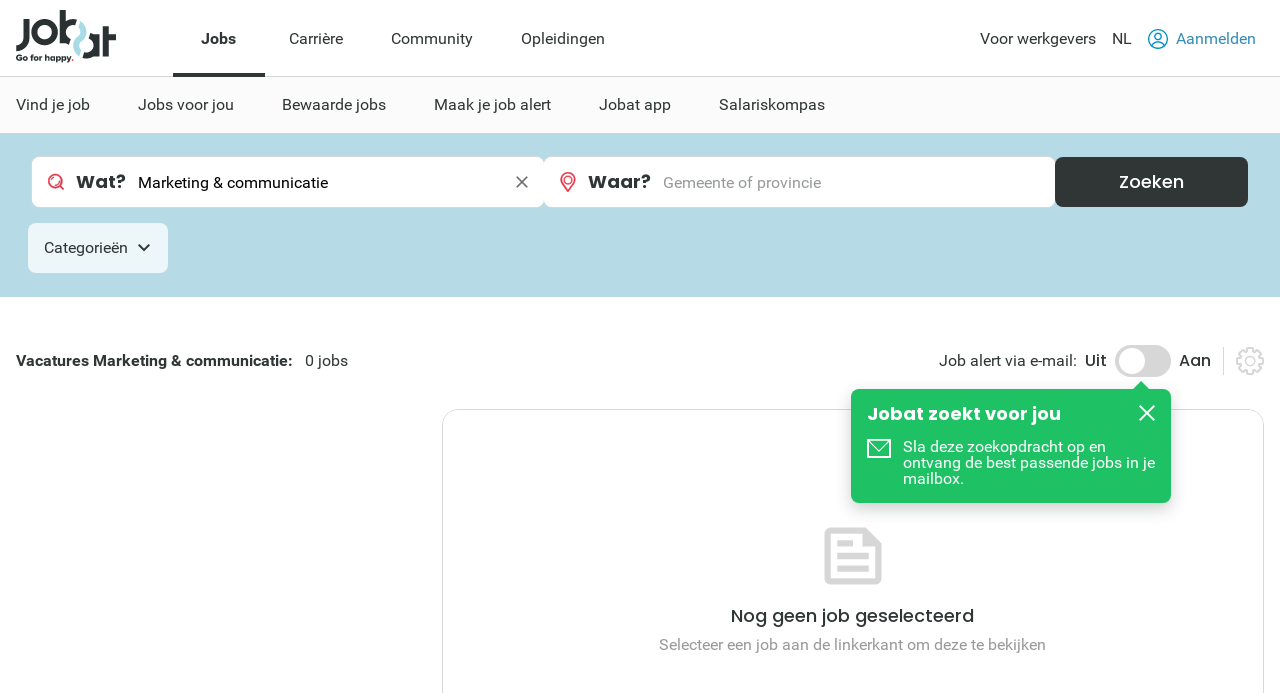

--- FILE ---
content_type: image/svg+xml
request_url: https://www.jobat.be/-/media/jobat/jobat-be/images/logo.svg?h=120&iar=0&w=244&hash=D0F63CEDE1922FB7265559CB0F3DFF67
body_size: 2264
content:
<?xml version="1.0" encoding="utf-8"?>
<!-- Generator: Adobe Illustrator 16.2.0, SVG Export Plug-In . SVG Version: 6.00 Build 0)  -->
<!DOCTYPE svg PUBLIC "-//W3C//DTD SVG 1.1//EN" "http://www.w3.org/Graphics/SVG/1.1/DTD/svg11.dtd">
<svg version="1.1" id="Laag_1" xmlns="http://www.w3.org/2000/svg" xmlns:xlink="http://www.w3.org/1999/xlink" x="0px" y="0px"
	 width="244px" height="130px" viewBox="0 0 244 130" enable-background="new 0 0 244 130" xml:space="preserve">
<g>
	<g>
		<path fill="#293132" d="M69.786,22.099c-17.898,0-32.409,14.509-32.409,32.409c0,17.897,14.511,32.407,32.409,32.407
			c17.897,0,32.408-14.51,32.408-32.407C102.194,36.607,87.684,22.099,69.786,22.099 M69.786,72.198
			c-9.772,0-17.692-7.918-17.692-17.69c0-9.771,7.92-17.692,17.692-17.692c9.771,0,17.693,7.922,17.693,17.692
			C87.479,64.28,79.558,72.198,69.786,72.198 M18.055,22.099h14.716v47.195c0,17.898-14.509,32.407-32.407,32.407V86.987
			c9.771,0,17.691-7.921,17.691-17.693V22.099z M244,60.017v14.715h-17.691v12.447v27.153h-14.717V87.179V40.015h14.717v20.002H244z
			 M133.62,71.482l-4.466,14.096c-2.73-0.89-5.297-2.13-7.654-3.671v0.02h-14.717V54.773V0.243H121.5V27.64
			c5.088-3.325,11.157-5.276,17.692-5.276c3.32,0,6.522,0.505,9.537,1.435l-4.47,14.107c-1.617-0.485-3.294-0.825-5.067-0.825
			c-9.771,0-17.692,7.922-17.692,17.693C121.5,62.586,126.597,69.139,133.62,71.482 M189.293,60.012h14.717v27.167v27.153h-14.717
			v-0.02c-5.088,3.325-11.159,5.274-17.692,5.274c-3.321,0-6.525-0.506-9.542-1.435l4.469-14.107
			c1.619,0.483,3.299,0.825,5.073,0.825c9.772,0,17.692-7.922,17.692-17.691c0-7.815-5.098-14.368-12.126-16.712l4.467-14.096
			c2.732,0.89,5.302,2.13,7.659,3.675V60.012z"/>
		<path fill="#FFFFFF" d="M153.909,87.171l-0.026,0.008h0.026c0,4.702,1.866,8.95,4.859,12.119l-4.772,15.064
			c-8.9-5.776-14.803-15.78-14.804-27.181l-0.05-0.003h0.05h0.021l-0.021-0.008v-0.002c0-5.666,1.78-11.053,4.974-15.5
			c1.899-2.647,4.298-4.963,7.124-6.8c2.364-1.541,3.972-3.726,4.842-6.174c0.44-1.244,0.745-2.531,0.748-3.881l0.006-0.037
			l0.023-0.006h-0.026c0-4.707-1.865-8.955-4.861-12.123l4.772-15.064c8.902,5.776,14.805,15.783,14.806,27.184l0.051,0.004H171.6
			h-0.014l0.014,0.003h0.003l-0.004,0.061c-0.014,5.646-1.788,11.013-4.972,15.447c-1.897,2.645-4.297,4.96-7.123,6.799
			c-2.365,1.541-3.972,3.723-4.842,6.177c-0.442,1.25-0.753,2.548-0.753,3.911V87.171z"/>
		<path fill="#293132" d="M0,117.474c0-4.922,3.762-8.009,8.38-8.009c3.462,0,5.55,1.833,6.617,3.76l-3.342,1.742
			c-0.579-1.022-1.765-1.976-3.275-1.976c-2.53,0-4.318,1.929-4.318,4.482c0,2.53,1.788,4.481,4.318,4.481
			c1.14,0,2.299-0.463,2.857-0.929v-1.207H7.755v-3.506h7.477v6.151c-1.648,1.836-3.924,3.02-6.852,3.02
			C3.762,125.484,0,122.396,0,117.474"/>
		<path fill="#293132" d="M25.008,119.588c0-1.485-0.881-2.718-2.46-2.718c-1.532,0-2.413,1.232-2.413,2.718
			c0,1.508,0.881,2.737,2.413,2.737C24.127,122.325,25.008,121.096,25.008,119.588 M16.465,119.588c0-3.158,2.274-5.876,6.083-5.876
			c3.854,0,6.13,2.718,6.13,5.876c0,3.157-2.276,5.897-6.13,5.897C18.739,125.485,16.465,122.745,16.465,119.588"/>
		<path fill="#293132" d="M36.669,125.206v-8.127H34.81v-3.088h1.859v-0.256c0-2.669,1.672-4.249,4.018-4.249
			c1.207,0,2.462,0.349,3.202,1.045l-1.299,2.229c-0.279-0.254-0.65-0.395-1.163-0.395c-0.648,0-1.183,0.442-1.183,1.37v0.256h2.274
			v3.088h-2.274v8.127H36.669z"/>
		<path fill="#293132" d="M51.529,119.588c0-1.485-0.881-2.718-2.458-2.718c-1.534,0-2.415,1.232-2.415,2.718
			c0,1.508,0.881,2.737,2.415,2.737C50.648,122.325,51.529,121.096,51.529,119.588 M42.986,119.588c0-3.158,2.275-5.876,6.085-5.876
			c3.852,0,6.128,2.718,6.128,5.876c0,3.157-2.276,5.897-6.128,5.897C45.262,125.485,42.986,122.745,42.986,119.588"/>
		<path fill="#293132" d="M56.781,125.206v-11.215h3.576v1.37c0.742-0.904,2.184-1.673,3.508-1.673v3.438
			c-0.209-0.071-0.512-0.095-0.884-0.095c-0.93,0-2.159,0.397-2.624,1.023v7.151H56.781z"/>
		<path fill="#293132" d="M78.448,125.206v-6.525c0-1.37-0.72-1.811-1.856-1.811c-1.048,0-1.741,0.58-2.159,1.093v7.243h-3.578
			V109.72h3.578v5.642c0.673-0.789,1.995-1.649,3.877-1.649c2.554,0,3.715,1.439,3.715,3.506v7.988H78.448z"/>
		<path fill="#293132" d="M91.872,121.306v-3.414c-0.466-0.602-1.394-0.996-2.162-0.996c-1.414,0-2.459,1.02-2.459,2.692
			c0,1.671,1.045,2.738,2.459,2.738C90.479,122.326,91.406,121.907,91.872,121.306 M91.872,125.206v-1.3
			c-0.931,1.067-2.067,1.579-3.322,1.579c-2.762,0-4.944-2.091-4.944-5.897c0-3.668,2.136-5.876,4.944-5.876
			c1.232,0,2.415,0.486,3.299,1.603v-1.323h3.575v11.215H91.872z"/>
		<path fill="#293132" d="M105.922,119.588c0-1.673-1.068-2.718-2.462-2.718c-0.765,0-1.694,0.418-2.136,1.021v3.414
			c0.441,0.58,1.371,1.02,2.136,1.02C104.854,122.325,105.922,121.281,105.922,119.588 M101.324,123.883v5.595h-3.576v-15.486h3.576
			v1.299c0.881-1.067,2.044-1.578,3.319-1.578c2.813,0,4.925,2.091,4.925,5.876c0,3.806-2.112,5.896-4.925,5.896
			C103.392,125.484,102.252,124.998,101.324,123.883"/>
		<path fill="#293132" d="M119.298,119.588c0-1.673-1.067-2.718-2.461-2.718c-0.766,0-1.694,0.418-2.136,1.021v3.414
			c0.441,0.58,1.37,1.02,2.136,1.02C118.23,122.325,119.298,121.281,119.298,119.588 M114.701,123.883v5.595h-3.576v-15.486h3.576
			v1.299c0.881-1.067,2.044-1.578,3.319-1.578c2.812,0,4.924,2.091,4.924,5.876c0,3.806-2.112,5.896-4.924,5.896
			C116.769,125.484,115.63,124.998,114.701,123.883"/>
		<path fill="#293132" d="M124.78,126.39c0.255,0.139,0.604,0.21,0.884,0.21c0.813,0,1.322-0.163,1.531-0.628l0.257-0.604
			l-4.482-11.377h3.762l2.554,7.104l2.53-7.104h3.785l-5.061,12.816c-0.907,2.369-2.578,2.904-4.737,2.949
			c-0.326,0-1.161-0.068-1.532-0.186L124.78,126.39z"/>
		<path fill="#FF283C" d="M135.997,123.278c0-1.16,1.023-2.159,2.206-2.159c1.185,0,2.184,0.999,2.184,2.159
			c0,1.187-0.999,2.183-2.184,2.183C137.021,125.461,135.997,124.465,135.997,123.278"/>
		<path fill="#A7DBE6" d="M154.189,87.163l-0.026,0.006h0.026c0,4.708,1.869,8.961,4.866,12.133l-4.779,15.079
			c-8.91-5.781-14.817-15.795-14.818-27.208l-0.051-0.004h0.051h0.02l-0.02-0.006V87.16c0-5.673,1.781-11.065,4.979-15.516
			c1.901-2.65,4.303-4.969,7.133-6.808c2.366-1.543,3.974-3.728,4.845-6.181c0.44-1.245,0.747-2.533,0.75-3.885l0.005-0.036
			l0.023-0.007h-0.025c0-4.712-1.867-8.965-4.867-12.135l4.777-15.081c8.912,5.782,14.82,15.8,14.821,27.213l0.051,0.003h-0.051
			h-0.013l0.013,0.003h0.003l-0.004,0.061c-0.014,5.651-1.789,11.024-4.977,15.463c-1.901,2.647-4.301,4.966-7.13,6.807
			c-2.367,1.543-3.978,3.728-4.848,6.182c-0.442,1.253-0.754,2.552-0.754,3.917V87.163z"/>
	</g>
</g>
</svg>


--- FILE ---
content_type: text/javascript; charset=utf-8
request_url: https://www.jobat.be/bundles/htmltemplates?v=TNafNubzt0hDTV-BEFovUO9LscL9F_OeZtltP1BSFFk1
body_size: -211
content:
function findAndReplaceFromTemplate(n,t,i){return $(n[0].outerHTML.replace(t,i))}function replaceFromTemplate(n,t,i,r){return i?findAndReplaceFromTemplate(n,t,i):r?r(n):n}

--- FILE ---
content_type: image/svg+xml
request_url: https://www.jobat.be/-/media/jobat/jobat-be/social-media-icons/linkedin.svg
body_size: 70
content:
                            <svg version="1.1" id="Laag_1" xmlns="http://www.w3.org/2000/svg" xmlns:xlink="http://www.w3.org/1999/xlink" x="0px" y="0px"
                                 viewBox="0 0 50 50" style="enable-background:new 0 0 50 50;" xml:space="preserve">
                            <g>
                            <g>
                            <path class="icon-path" d="M25,0c6.9,0,13.2,2.8,17.7,7.3l0.1,0.1C47.2,11.9,50,18.2,50,25c0,6.9-2.8,13.2-7.3,17.7l-0.1,0.1
			C38,47.2,31.8,50,25,50c-6.9,0-13.1-2.8-17.7-7.3l0,0C2.8,38.2,0,31.9,0,25S2.8,11.9,7.3,7.3l0,0l0,0l0,0C11.9,2.8,18.1,0,25,0
			L25,0z M40,10c-3.8-3.8-9.1-6.2-15-6.2S13.9,6.2,10,10l0,0c-3.8,3.8-6.2,9.1-6.2,15c0,5.8,2.4,11.1,6.2,15l0,0l0,0
			c3.8,3.8,9.1,6.2,15,6.2c5.8,0,11.1-2.3,14.9-6.1L40,40c3.8-3.8,6.2-9.1,6.2-15C46.2,19.2,43.8,13.9,40,10L40,10z" />
	</g>
</g>
                            <g id="Page-1_2_">
                            <g id="LinkedIN_1_">
                            <g>
                            <path id="Path_2_" class="icon-path" d="M18.8,19.9h-5.4v16.5h5.4V19.9z" />
                            <path class="icon-path" d="M19.1,14.7c0-1.6-1.2-2.9-3-2.9c-1.9,0-3.1,1.2-3.1,2.9c0,1.6,1.2,2.9,3,2.9l0,0
				C18,17.6,19.1,16.3,19.1,14.7z" />
                            <path class="icon-path" d="M38.3,26.9c0-5.1-2.7-7.4-6.2-7.4c-2.9,0-4.2,1.6-4.9,2.7v-2.3h-5.4c0.1,1.6,0,16.5,0,16.5h5.4v-9.2
				c0-0.5,0-1,0.2-1.3c0.4-1,1.3-2,2.8-2c2,0,2.7,1.5,2.7,3.7v8.9h5.4V26.9z" />
		</g>
	</g>
</g>
</svg>

--- FILE ---
content_type: text/javascript; charset=utf-8
request_url: https://www.jobat.be/bundles/jquery-validate-custom?v=7v41jhG6dkuLhVvaotTwvXrw_1K8my-qn-1tkZCGUfU1
body_size: 1506
content:
(function(n){n.validator.addMethod("atleastnwords",function(n,t,i){if(n.length===0)return!0;n=n.trim();const f=n.split(/\s+/);let r=0,u=!1;for(const n of f)if(/[a-zA-Z]/.test(n)&&(r++,n.length>=3&&(u=!0),r>=i.number&&u))return!0;return r>=i.number&&u});n.validator.unobtrusive.adapters.add("atleastnwords",["number"],function(n){n.rules.atleastnwords={number:n.params.number};temp=n;n.messages.atleastnwords=n.message});n.validator.addMethod("atleastonerequired",function(value,element,params){var result=!1,propsArray;try{propsArray=eval(params.props);n.each(propsArray,function(t,i){if(n("#"+i).val())return result=!0,!1})}catch(err){console.log(err);result=!0}return result});n.validator.unobtrusive.adapters.add("atleastonerequired",["props"],function(n){n.rules.atleastonerequired={props:n.params.props};n.messages.atleastonerequired=n.message});n.validator.addMethod("atleastonerequiredif",function(t,i,r){let u=!1;try{let propsArray=eval(r.props);n.each(propsArray,function(t,i){if(n("#"+i).val())return u=!0,!1})}catch(f){console.log(f);u=!0}if(u===!0)return!0;let e=n(i).attr("validationdata");if(e==="radio"){let f=r.desiredvalue;f=(f==null?"":f).toString();let e=n("input[id$='"+r.dependentproperty+"']").attr("type"),u={};if(e==="checkbox"||e==="radio"){let t=n("input[id$='"+r.dependentproperty+"']:checked");u=t.val()}else u=n("#"+r.dependentproperty).val();if(u=(u==null?"":u).toString(),f.trim().toLowerCase()===u.trim().toLocaleLowerCase())return n.validator.methods.required.call(this,t,i,r)}else{if(n(i).val()!=="")return!0;let t=n("#"+n(i).attr("id").substring(0,n(i).attr("id").lastIndexOf("_")+1)+r.other),u="false";return t.attr("type")&&t.attr("type").toUpperCase()==="CHECKBOX"?u=t.prop("checked")?"true":"false":t.val()&&(u=t.val().toLowerCase()),r.comp==="isequalto"?u!==r.value:u===r.value}});n.validator.unobtrusive.adapters.add("atleastonerequiredif",["other","comp","value","uselabel","props"],function(t){if(t.rules.atleastonerequiredif={other:t.params.other,comp:t.params.comp,value:t.params.value,props:t.params.props},t.messages.atleastonerequiredif=t.message,t.params.uselabel==="true"){let i=n("label[for='"+t.element.id+"']");i&&(t.messages.requiredif=i.text())}});n.validator.addMethod("integerrange",function(n,t,i){let r=!1;try{if(i.req&&n==="")return!0;let t=Number(n.replace(",","."));r=t>=i.min&&t<=i.max}catch(u){console.log("integerrange error : "+u);r=!1}return r});n.validator.unobtrusive.adapters.add("integerrange",["min","max","req"],function(n){n.rules.integerrange={min:n.params.min,max:n.params.max,req:n.params.req};n.messages.integerrange=n.message});n.validator.addMethod("regexif",function(t,i,r){if(t.match(r.regex)&&t==t.match(r.regex)[0]||!n(i).val())return!0;var u=n("#"+n(i).attr("id").substring(0,n(i).attr("id").lastIndexOf("_")+1)+r.other),f="false";return u.attr("type")&&u.attr("type").toUpperCase()=="CHECKBOX"?f=u.prop("checked")?"true":"false":u.val()&&(f=u.val().toLowerCase()),r.comp=="isequalto"?f!=r.value:f==r.value});n.validator.unobtrusive.adapters.add("regexif",["regex","other","comp","value","uselabel"],function(t){if(t.rules.regexif={regex:t.params.regex,other:t.params.other,comp:t.params.comp,value:t.params.value},t.messages.regexif=t.message,t.params.uselabel=="true"){var i=n("label[for='"+t.element.id+"']");i&&(t.messages.regexif=i.text())}});n.validator.addMethod("integerrangeif",function(t,i,r){var s,u,e,f,o,l,a;try{if(s=n(i).closest("form"),u=s.find("[name='"+r.other+"']"),u.length===0)return!0;var h=u.is(":checkbox")?u.is(":checked")?"true":"false":((u.val()||"")+"").toLowerCase(),v=(r.comp||"").toLowerCase(),c=(r.value||"").toLowerCase(),y=v==="isnotequalto"?h!==c:h===c;return y?(e=(t||"").trim(),r.req==="true"&&e==="")?!1:e===""?!0:(f=e.replace(/\s+/g,"").replace(/[’']/g,""),f.indexOf(",")>=0&&(f=f.replace(/\./g,"").replace(",",".")),o=Number(f),!isFinite(o))?!1:(l=parseFloat(r.min),a=parseFloat(r.max),o>=l&&o<=a):!0}catch(p){return console.log("integerrangeif error:",p),!1}});n.validator.unobtrusive.adapters.add("integerrangeif",["min","max","other","comp","value","req"],function(n){n.rules.integerrangeif={min:n.params.min,max:n.params.max,other:n.params.other,comp:n.params.comp,value:n.params.value,req:n.params.req};n.messages.integerrangeif=n.message});n.validator.addMethod("requiredif",function(t,i,r){var c=n(i).attr("validationdata"),e,s,u,h,f,o;if(c==="radio"){if(e=r.desiredvalue,e=(e==null?"":e).toString(),s=n("input[id$='"+r.dependentproperty+"']").attr("type"),u={},s=="checkbox"||s=="radio"?(h=n("input[id$='"+r.dependentproperty+"']:checked"),u=h.val()):u=n("#"+r.dependentproperty).val(),u=(u==null?"":u).toString(),e.trim().toLowerCase()===u.trim().toLocaleLowerCase())return n.validator.methods.required.call(this,t,i,r)}else return n(i).val()!=""?!0:(f=n("#"+n(i).attr("id").substring(0,n(i).attr("id").lastIndexOf("_")+1)+r.other),o="false",f.attr("type")&&f.attr("type").toUpperCase()=="CHECKBOX"?o=f.prop("checked")?"true":"false":f.val()&&(o=f.val().toLowerCase()),r.comp=="isequalto"?o!=r.value:o==r.value)});n.validator.unobtrusive.adapters.add("requiredif",["other","comp","value","uselabel"],function(t){if(t.rules.requiredif={other:t.params.other,comp:t.params.comp,value:t.params.value},t.messages.requiredif=t.message,t.params.uselabel=="true"){var i=n("label[for='"+t.element.id+"']");i&&(t.messages.requiredif=i.text())}});var t=n.validator.methods.range;n.validator.methods.range=function(n,i,r){return i.type==="checkbox"?i.checked:t.call(this,n,i,r)};n.validator.addMethod("enforcetrue",function(n,t){return t.checked});n.validator.unobtrusive.adapters.addBool("enforcetrue")})(jQuery)

--- FILE ---
content_type: image/svg+xml
request_url: https://www.jobat.be/-/media/jobat/jobat-be/social-media-icons/icon-youtube.svg
body_size: 52
content:
<svg xmlns="http://www.w3.org/2000/svg" width="32" height="32" viewBox="0 0 32 32">
    <defs>
        <clipPath id="78uc86o22a">
            <path data-name="Rectangle 11004" style="fill:#2f3435" d="M0 0h17.872v12.591H0z"/>
        </clipPath>
    </defs>
    <g data-name="Group 55023">
        <g data-name="Group 43514">
            <g data-name="Group 43513">
                <path data-name="Path 1724" d="M16 0a16.013 16.013 0 0 1 11.328 4.672l.064.064A16.194 16.194 0 0 1 32 16a16.013 16.013 0 0 1-4.672 11.328l-.064.064A16.311 16.311 0 0 1 16 32a16.127 16.127 0 0 1-11.328-4.672 16.069 16.069 0 0 1 0-22.656A16.127 16.127 0 0 1 16 0zm9.6 6.4a13.6 13.6 0 0 0-19.2 0A13.539 13.539 0 0 0 2.432 16 13.768 13.768 0 0 0 6.4 25.6a13.6 13.6 0 0 0 19.136.064l.064-.064a13.539 13.539 0 0 0 3.968-9.6A13.768 13.768 0 0 0 25.6 6.4z" style="fill:#2f3435"/>
            </g>
        </g>
        <g data-name="Group 54947">
            <g data-name="Group 54945" style="clip-path:url(#78uc86o22a)" transform="translate(7.064 9.333)">
                <path data-name="Subtraction 1" d="M8.936 12.591a53.089 53.089 0 0 1-6.981-.376 2.24 2.24 0 0 1-1.579-1.59A23.53 23.53 0 0 1 0 6.3a23.505 23.505 0 0 1 .376-4.331A2.24 2.24 0 0 1 1.955.376 53.09 53.09 0 0 1 8.936 0a53.167 53.167 0 0 1 6.985.376A2.239 2.239 0 0 1 17.5 1.969a23.712 23.712 0 0 1 .372 4.331 23.738 23.738 0 0 1-.372 4.329 2.242 2.242 0 0 1-1.579 1.59 53.167 53.167 0 0 1-6.985.372zM7.11 3.637v5.317L11.782 6.3 7.11 3.637z" transform="translate(-.002 -.001)" style="stroke:transparent;stroke-miterlimit:10;fill:#2f3435"/>
            </g>
        </g>
    </g>
</svg>


--- FILE ---
content_type: image/svg+xml
request_url: https://www.jobat.be/-/media/jobat/jobat-be/social-media-icons/facebook.svg
body_size: -81
content:
                            <svg version="1.1" id="icon-svg" xmlns="http://www.w3.org/2000/svg" xmlns:xlink="http://www.w3.org/1999/xlink" x="0px" y="0px"
                                 viewBox="0 0 50 50" style="enable-background:new 0 0 50 50;" xml:space="preserve">
                            <g>
                            <g>
                            <path class="icon-path" d="M25,0c6.9,0,13.2,2.8,17.7,7.3l0.1,0.1C47.2,11.9,50,18.2,50,25c0,6.9-2.8,13.2-7.3,17.7l-0.1,0.1C38,47.2,31.8,50,25,50
			c-6.9,0-13.1-2.8-17.7-7.3l0,0C2.8,38.2,0,31.9,0,25S2.8,11.9,7.3,7.3l0,0l0,0l0,0C11.9,2.8,18.1,0,25,0L25,0z M40,10
			c-3.8-3.8-9.1-6.2-15-6.2S13.9,6.2,10,10l0,0c-3.8,3.8-6.2,9.1-6.2,15c0,5.8,2.4,11.1,6.2,15l0,0l0,0c3.8,3.8,9.1,6.2,15,6.2
			c5.8,0,11.1-2.3,14.9-6.1L40,40c3.8-3.8,6.2-9.1,6.2-15C46.2,19.2,43.8,13.9,40,10L40,10z" />
	</g>
</g>
                            <g id="Page-1_1_">
                            <g id="Facebook_1_">
                            <g>
                            <path id="Path_1_" class="icon-path" d="M26.3,39.4V25.1h3.9l0.5-4.9h-4.4v-2.5c0-1.3,0.1-2,1.9-2h2.4v-4.9h-3.9
				c-4.7,0-6.3,2.4-6.3,6.4v3h-2.9v4.9h2.9v14.3H26.3z" />
		</g>
	</g>
</g>
</svg>

--- FILE ---
content_type: text/javascript; charset=utf-8
request_url: https://www.jobat.be/bundles/jobdetail?v=vdjQb7m7VHSXDW82c_EsUbJkI7xi_HsRKoSueLsm9Ww1
body_size: 862
content:
function selectizedJobDetail(){$(".jobDetails-content .selectized-js").selectize({highlight:!0,onBlur:function(){$(".jobDetails-content .selectized-js").each(function(){const n=$(this).find(".highlight").parents(".option");1===n.length&&n.trigger("click")})}})}function initJobDetail(n){$("#divLoginPopup").html("");$("#googleAnalyticsData").replaceWith($("#googleAnalyticsDataUpdate"));typeof initFavoritesScript=="function"&&initFavoritesScript();selectizedJobDetail();tooltips();initStickyHeader();initTravelTimeWidget();$(".jobContainer").removeClass("noJobSelected");$("body").addClass("noScroll");$("#ApplyModal,#RequiredLogin,#ConfirmationRegistrationPopup").remove();$("#jobresults").data("jobid")||$("#jobresults").data("jobid",$("#jobdetail").data("jobid"));setJobNavigation(n);$(".js-hide-jobDetails").on("click",function(){$(".jobDetails-content").addClass("toggle");$("body").removeClass("noScroll")});$(".jobResults-content .jobResults-card").removeClass("active");$(".jobResults-content #article_"+$("#jobdetail").data("jobid")+".jobResults-card").addClass("active");$(".jobDetails-content").scrollTop(0)}function setJobNavigation(n){var r,t,i;let u=parseInt($("#jobresults").data("pagesize"));r=!1;n&&$("[data-jobnav][data-jobid="+n+"]").length&&(t=$("[data-jobnav][data-jobid="+n+"]").data("index"),i=$("#jobresults").data("total"),t&&i&&($("[data-navigation='main'] [data-navigation='previous']").show(),t%u!=1?$("[data-navigation='main'] [data-navigation='previous']").click(function(){loadJob($("[data-jobnav][data-jobid="+$("#jobdetail").data("jobid")+"]").prevAll("[data-jobnav]").data("jobid"),!0,!1)}):$("[data-pagination='previous']").length?$("[data-navigation='main'] [data-navigation='previous']").click(function(){var n=$("[data-pagination='previous']").attr("href");n+=n.indexOf("?")>0?"&":"?";window.location=n+"olj=1"}):$("[data-navigation='main'] [data-navigation='previous']").hide(),$("[data-navigation='main'] [data-navigation='next']").show(),t%u>0&&t<i?($("[data-navigation='main'] [data-navigation='next']").show(),$("[data-navigation='main'] [data-navigation='next']").click(function(){loadJob($("[data-jobnav][data-jobid="+$("#jobdetail").data("jobid")+"]").nextAll("[data-jobnav]").data("jobid"),!0,!1)})):$("[data-pagination='next']").length?$("[data-navigation='main'] [data-navigation='next']").click(function(){var n=$("[data-pagination='next']").attr("href");n+=n.indexOf("?")>0?"&":"?";window.location=n+"ofj=1"}):$("[data-navigation='main'] [data-navigation='next']").hide(),$("[data-navigation='main'] [data-navigation='index']").html(t),$("[data-navigation='main'] [data-navigation='total']").html(i),r=!0));$("[data-navigation='main']").toggle(r)}function changeJobUrl(n){window.history.pushState({jobId:$("#jobdetail").data("jobid"),filter:n},null,$("#jobdetail").data("joburl"))}function initJobResults(){window.addEventListener("popstate",function(n){n&&n.state&&n.state.jobId?n.state.filter!=$("#jobresults").data("filter")?(console.log("reload"),saveCookie("CookieSearchfilter",n.state.filter),window.location.reload()):loadJob(n.state.jobId,!1,!1):loadJob($("#jobresults").data("jobid"),!1,!1)})}function goToJobDetailOverride(n){loadJob(n,!0,!1)}function getJobDetailUrl(n,t,i){return"/api/jobat/jobdetail/getjobcontent?jobId="+n+"&filter="+t+"&logListClick="+i}function loadJob(n,t,i){if(n){$(".jobDetails-content").hasClass("toggle")&&($(".jobDetails-content").removeClass("toggle"),$(".jobDetails-content").html(""));var r=$("#jobresults").data("filter"),u=getJobDetailUrl(n,r,i);$.get(u,function(n){$(".jobDetails-content").html(n);t&&changeJobUrl(r)})}}function loadInitialJob(n,t){var i=getJobDetailUrl(n,t,!1)+"&setMetaData=false&isResultsPage=true";$.get(i,function(n){$(".jobDetails-content").html(n)})}$(function(){$("[data-jobnav]").click(function(n){$(n.target).is("[data-favorite-command]")||loadJob($(this).data("jobid"),!0,!0)})})